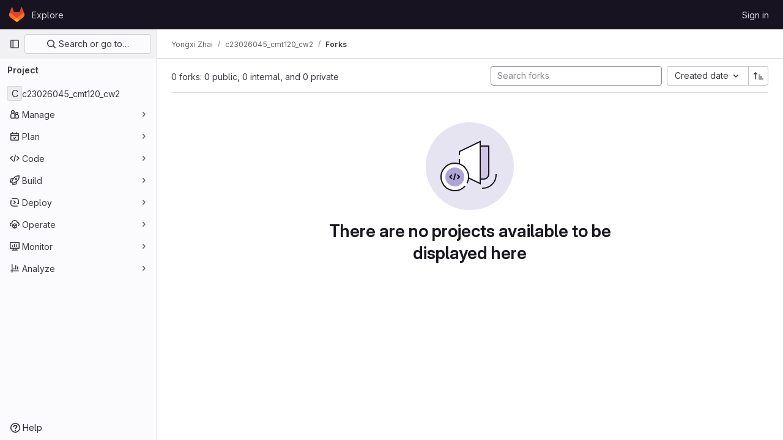

--- FILE ---
content_type: text/javascript; charset=utf-8
request_url: https://git.cardiff.ac.uk/assets/webpack/vendors-global_search_modal.d3641d1f.chunk.js
body_size: 7891
content:
(this.webpackJsonp=this.webpackJsonp||[]).push([[1199],{"/CIc":function(e,t,r){"use strict";r.d(t,"a",(function(){return o})),r.d(t,"b",(function(){return l})),r.d(t,"c",(function(){return a})),r.d(t,"d",(function(){return u})),r.d(t,"e",(function(){return s}));const n=(e,t)=>Number(e)+Number(t),i=function(){for(var e=arguments.length,t=new Array(e),r=0;r<e;r++)t[r]=arguments[r];return t.reduce(n)},o=function(){return i(...arguments)/arguments.length};function u(e,t){const r=(e%t+t)%t;return 0===r?0:r}const l=function(e){let t=arguments.length>1&&void 0!==arguments[1]?arguments[1]:2;const r=[NaN,1/0,-1/0],n=Number(e);if(r.includes(n)||r.includes(Number(t)))return n.toString();const i={"-24":"y","-21":"z","-18":"a","-15":"f","-12":"p","-9":"n","-6":"μ","-3":"m",0:"",3:"k",6:"M",9:"G",12:"T",15:"P",18:"E",21:"Z",24:"Y"},o=n.toExponential(t),u=o.split("e").map(Number)[1]||0;if(u<-24||u>24)return o;const l=3*Math.floor(u/3),a=(o/10**l).toFixed(t).replace(/\.([1-9]*)0+$/,(e,t)=>t?"."+t:"");return`${a}${i[l]}`},a=function(e){let t=arguments.length>1&&void 0!==arguments[1]?arguments[1]:{},r=arguments.length>2&&void 0!==arguments[2]?arguments[2]:void 0;return Number.isNaN(Number(e))?e:new Intl.NumberFormat(r,t).format(e)},s=function(e){let t=arguments.length>1&&void 0!==arguments[1]?arguments[1]:NaN;const r=parseFloat(e);return Number.isNaN(r)?t:r}},"19QD":function(e,t,r){var n=r("Ms17"),i=r("etTJ"),o=r("UfSc");e.exports=function(e){return function(t,r,u){return u&&"number"!=typeof u&&i(t,r,u)&&(r=u=void 0),t=o(t),void 0===r?(r=t,t=0):r=o(r),u=void 0===u?t<r?1:-1:o(u),n(t,r,u,e)}}},"3A1J":function(e,t,r){"use strict";r.d(t,"a",(function(){return s}));var n=r("lHJB"),i=r("4lAS"),o=r("EldY"),u=r("Pyw5"),l=r.n(u);const a={name:"ClearIconButton",components:{GlButton:i.a},directives:{GlTooltip:n.a},props:{title:{type:String,required:!1,default:()=>Object(o.b)("ClearIconButton.title","Clear")},tooltipContainer:{required:!1,default:!1,validator:e=>!1===e||"string"==typeof e||e instanceof HTMLElement}}};const s=l()({render:function(){var e=this.$createElement;return(this._self._c||e)("gl-button",this._g({directives:[{name:"gl-tooltip",rawName:"v-gl-tooltip.hover",value:{container:this.tooltipContainer},expression:"{ container: tooltipContainer }",modifiers:{hover:!0}}],staticClass:"gl-clear-icon-button",attrs:{variant:"default",category:"tertiary",size:"small",name:"clear",icon:"clear",title:this.title,"aria-label":this.title}},this.$listeners))},staticRenderFns:[]},void 0,a,void 0,!1,void 0,!1,void 0,void 0,void 0)},"4+8U":function(e,t,r){"use strict";r.d(t,"a",(function(){return s}));var n=r("j5yP"),i=r.n(n),o=r("Qog8"),u=r("Pyw5");const l=[65,100,85];const a={name:"GlSkeletonLoader",functional:!0,props:{width:{type:Number,default:null,required:!1},height:{type:Number,default:null,required:!1},preserveAspectRatio:{type:String,default:"xMidYMid meet",required:!1},baseUrl:{type:String,default:"",required:!1},uniqueKey:{type:String,default:()=>Object(o.l)(),required:!1},lines:{type:Number,default:3,required:!1},equalWidthLines:{type:Boolean,default:!1,required:!1}},render(e,t){let{props:r,slots:n}=t;const o=()=>n().default,u=(e,t)=>null!==r[e]?r[e]:t,a=()=>o()?u("width",400):u("width",235),s=()=>o()?u("height",130):u("height",10*r.lines+4*(r.lines-1)),c=e=>r.equalWidthLines?"100%":l[e%l.length]+"%",d=window.matchMedia("(prefers-reduced-motion: reduce)").matches,h=e("svg",{class:{"gl-skeleton-loader":!0,"gl-w-full gl-h-full":!o()},attrs:{viewBox:`0 0 ${a()} ${s()}`,version:"1.1",preserveAspectRatio:r.preserveAspectRatio}},[e("title",{},["Loading"]),e("rect",{attrs:{"clip-path":`url(${r.baseUrl}#${r.uniqueKey}-idClip)`,x:0,y:0,width:a(),height:s(),...d?{class:"gl-skeleton-loader-fill-background-color"}:{fill:`url(${r.baseUrl}#${r.uniqueKey}-idGradient)`}}}),e("defs",{},[e("clipPath",{attrs:{id:r.uniqueKey+"-idClip"}},o()?n().default:i()(r.lines).map(t=>e("rect",{key:t,attrs:{y:10*t+4*t,width:c(t),height:10,rx:4}}))),!d&&e("linearGradient",{attrs:{id:r.uniqueKey+"-idGradient"}},[e("stop",{class:"background-stop",attrs:{offset:"0%"}},[e("animate",{attrs:{attributeName:"offset",values:"-2; 1",dur:"1s",repeatCount:"indefinite"}})]),e("stop",{class:"shimmer-stop",attrs:{offset:"50%"}},[e("animate",{attrs:{attributeName:"offset",values:"-1.5; 1.5",dur:"1s",repeatCount:"indefinite"}})]),e("stop",{class:"background-stop",attrs:{offset:"100%"}},[e("animate",{attrs:{attributeName:"offset",values:"-1; 2",dur:"1s",repeatCount:"indefinite"}})])])])]);return o()?h:e("div",{class:"gl-skeleton-loader-default-container gl-max-w-full",style:{width:null!==r.width?r.width+"px":null,height:null!==r.height?r.height+"px":null}},[h])}},s=r.n(u)()({},void 0,a,void 0,void 0,void 0,!1,void 0,void 0,void 0)},"7Gq8":function(e,t,r){var n=r("BZxG");e.exports=function(e,t,r){for(var i=-1,o=e.criteria,u=t.criteria,l=o.length,a=r.length;++i<l;){var s=n(o[i],u[i]);if(s)return i>=a?s:s*("desc"==r[i]?-1:1)}return e.index-t.index}},"95R8":function(e,t,r){var n=r("90g9"),i=r("aEqC"),o=r("nHTl"),u=r("QwWC"),l=r("uHqx"),a=r("wJPF"),s=r("7Gq8"),c=r("uYOL"),d=r("P/Kr");e.exports=function(e,t,r){t=t.length?n(t,(function(e){return d(e)?function(t){return i(t,1===e.length?e[0]:e)}:e})):[c];var h=-1;t=n(t,a(o));var f=u(e,(function(e,r,i){return{criteria:n(t,(function(t){return t(e)})),index:++h,value:e}}));return l(f,(function(e,t){return s(e,t,r)}))}},AUvv:function(e,t){(function(){var e,r,n,i,o,u,l,a,s,c,d,h,f,p,v,m;t.score=function(e,t,n){var i,u,l;return i=n.preparedQuery,n.allowErrors||o(e,i.core_lw,i.core_up)?(l=e.toLowerCase(),u=r(e,l,i),Math.ceil(u)):0},t.isMatch=o=function(e,t,r){var n,i,o,u,l,a,s;if(o=e.length,u=t.length,!o||u>o)return!1;for(n=-1,i=-1;++i<u;){for(l=t.charCodeAt(i),a=r.charCodeAt(i);++n<o&&(s=e.charCodeAt(n))!==l&&s!==a;);if(n===o)return!1}return!0},t.computeScore=r=function(e,t,r){var n,i,o,u,l,p,v,g,y,b,w,x,q,S,C,$,A,V,E,k,B,N,M,W;if(C=r.query,$=r.query_lw,b=e.length,q=C.length,i=(n=s(e,t,C,$)).score,n.count===q)return h(q,b,i,n.pos);if((S=t.indexOf($))>-1)return f(e,t,C,$,S,q,b);for(k=new Array(q),l=new Array(q),W=m(q,b),x=w=Math.ceil(.75*q)+5,v=!0,y=-1;++y<q;)k[y]=0,l[y]=0;for(g=-1;++g<b;)if(!(N=t[g]).charCodeAt(0)in r.charCodes){if(v){for(y=-1;++y<q;)l[y]=0;v=!1}}else for(V=0,E=0,u=0,A=!0,v=!0,y=-1;++y<q;){if((B=k[y])>V&&(V=B),p=0,$[y]===N)if(M=a(g,e,t),p=u>0?u:d(e,t,C,$,g,y,M),(o=E+c(g,y,M,i,p))>V)V=o,x=w;else{if(A&&--x<=0)return Math.max(V,k[q-1])*W;A=!1}E=B,u=l[y],l[y]=p,k[y]=V}return(V=k[q-1])*W},t.isWordStart=a=function(e,t,r){var n,i;return 0===e||(n=t[e],i=t[e-1],u(i)||n!==r[e]&&i===r[e-1])},t.isWordEnd=l=function(e,t,r,n){var i,o;return e===n-1||(i=t[e],o=t[e+1],u(o)||i===r[e]&&o!==r[e+1])},u=function(e){return" "===e||"."===e||"-"===e||"_"===e||"/"===e||"\\"===e},v=function(e){var t;return e<20?100+(t=20-e)*t:Math.max(120-e,0)},t.scoreSize=m=function(e,t){return 150/(150+Math.abs(t-e))},h=function(e,t,r,n){return 2*e*(150*r+v(n))*m(e,t)},t.scorePattern=p=function(e,t,r,n,i){var o,u;return u=e,o=6,r===e&&(o+=2),n&&(o+=3),i&&(o+=1),e===t&&(n&&(u+=r===t?2:1),i&&(o+=1)),r+u*(u+o)},t.scoreCharacter=c=function(e,t,r,n,i){var o;return o=v(e),r?o+150*((n>i?n:i)+10):o+150*i},t.scoreConsecutives=d=function(e,t,r,n,i,o,u){var a,s,c,d,h,f,v;for(a=(c=(s=e.length)-i)<(h=(d=r.length)-o)?c:h,f=0,v=0,r[o]===e[i]&&f++;++v<a&&n[++o]===t[++i];)r[o]===e[i]&&f++;return v<a&&i--,1===v?1+2*f:p(v,d,f,u,l(i,e,t,s))},t.scoreExactMatch=f=function(e,t,r,n,i,o,u){var s,c,d,f,v;for((v=a(i,e,t))||(d=t.indexOf(n,i+1))>-1&&(v=a(d,e,t))&&(i=d),c=-1,f=0;++c<o;)r[i+c]===e[c]&&f++;return s=l(i+o-1,e,t,u),h(o,u,p(o,o,f,v,s),i)},n=new(e=function(e,t,r){this.score=e,this.pos=t,this.count=r})(0,.1,0),t.scoreAcronyms=s=function(t,r,o,l){var s,c,d,h,f,v,m,g,y,b,w;if(f=t.length,v=o.length,!(f>1&&v>1))return n;for(s=0,b=0,w=0,g=0,d=-1,h=-1;++h<v;){if(m=l[h],u(m)){if((d=r.indexOf(m,d+1))>-1){b++;continue}break}for(;++d<f;)if(m===r[d]&&a(d,t,r)){o[h]===t[d]&&g++,w+=d,s++;break}if(d===f)break}return s<2?n:(c=s===v&&i(t,r,o,s),y=p(s,v,g,!0,c),new e(y,w/s,s+b))},i=function(e,t,r,n){var i,o,u;if(i=0,(u=e.length)>12*r.length)return!1;for(o=-1;++o<u;)if(a(o,e,t)&&++i>n)return!1;return!0}}).call(this)},BZxG:function(e,t,r){var n=r("G1mR");e.exports=function(e,t){if(e!==t){var r=void 0!==e,i=null===e,o=e==e,u=n(e),l=void 0!==t,a=null===t,s=t==t,c=n(t);if(!a&&!c&&!u&&e>t||u&&l&&s&&!a&&!c||i&&l&&s||!r&&s||!o)return 1;if(!i&&!u&&!c&&e<t||c&&r&&o&&!i&&!u||a&&r&&o||!l&&o||!s)return-1}return 0}},GHFj:function(e,t,r){var n=r("95R8"),i=r("P/Kr");e.exports=function(e,t,r,o){return null==e?[]:(i(t)||(t=null==t?[]:[t]),i(r=o?void 0:r)||(r=null==r?[]:[r]),n(e,t,r))}},Ms17:function(e,t){var r=Math.ceil,n=Math.max;e.exports=function(e,t,i,o){for(var u=-1,l=n(r((t-e)/(i||1)),0),a=Array(l);l--;)a[o?l:++u]=e,e+=i;return a}},PrLL:function(e,t,r){"use strict";r.d(t,"a",(function(){return w}));var n=r("XCkn"),i=r.n(n),o=r("o4PY"),u=r.n(o),l=r("6hmS"),a=r.n(l),s=r("NDsS"),c=r.n(s),d=r("rhmX"),h=r.n(d),f=r("/CIc"),p=r("Qog8"),v=r("oTzT"),m=r("XBTk"),g=r("Pyw5");const y=["text","password","email","number","url","tel","search","range","color","date","time","datetime","datetime-local","month","week"];const b={name:"GlFormInput",model:{prop:"value",event:"input"},props:{value:{type:[Number,String],required:!1,default:""},type:{type:String,required:!1,default:"text",validator:e=>y.includes(e)},width:{type:[String,Object],required:!1,default:null,validator:e=>(i()(e)?Object.values(e):[e]).every(e=>Object.values(m.A).includes(e))},id:{type:String,required:!1,default:void 0},autofocus:{type:Boolean,required:!1,default:!1},disabled:{type:Boolean,required:!1,default:!1},form:{type:String,required:!1,default:void 0},name:{type:String,required:!1,default:void 0},required:{type:Boolean,required:!1,default:!1},state:{type:Boolean,required:!1,default:null},placeholder:{type:String,required:!1,default:void 0},ariaInvalid:{type:[Boolean,String],required:!1,default:!1},autocomplete:{type:String,required:!1,default:void 0},debounce:{type:[Number,String],required:!1,default:void 0},formatter:{type:Function,required:!1,default:void 0},lazy:{type:Boolean,required:!1,default:!1},lazyFormatter:{type:Boolean,required:!1,default:!1},number:{type:Boolean,required:!1,default:!1},plaintext:{type:Boolean,required:!1,default:!1},readonly:{type:Boolean,required:!1,default:!1},trim:{type:Boolean,required:!1,default:!1},list:{type:String,required:!1,default:void 0},max:{type:[Number,String],required:!1,default:void 0},min:{type:[Number,String],required:!1,default:void 0},step:{type:[Number,String],required:!1,default:void 0}},data(){return{localValue:h()(this.value),vModelValue:this.modifyValue(this.value),localId:null}},computed:{computedId(){return this.id||this.localId},localType(){const{type:e}=this;return y.includes(e)?e:"text"},computedAriaInvalid(){const{ariaInvalid:e}=this;return!0===e||"true"===e||""===e||!1===this.computedState?"true":e},computedAttrs(){const{localType:e,name:t,form:r,disabled:n,placeholder:i,required:o,min:u,max:l,step:a}=this;return{id:this.computedId,name:t,form:r,type:e,disabled:n,placeholder:i,required:o,autocomplete:this.autocomplete||null,readonly:this.readonly||this.plaintext,min:u,max:l,step:a,list:"password"!==e?this.list:null,"aria-required":o?"true":null,"aria-invalid":this.computedAriaInvalid}},computedState(){return a()(this.state)?this.state:null},stateClass(){return!0===this.computedState?"is-valid":!1===this.computedState?"is-invalid":null},widthClasses(){if(null===this.width)return[];if(i()(this.width)){const{default:e,...t}=this.width;return[...e?["gl-form-input-"+e]:[],...Object.entries(t).map(e=>{let[t,r]=e;return`gl-${t}-form-input-${r}`})]}return["gl-form-input-"+this.width]},computedClass(){const{plaintext:e,type:t}=this,r="range"===t,n="color"===t;return[...this.widthClasses,{"custom-range":r,"form-control-plaintext":e&&!r&&!n,"form-control":n||!e&&!r},this.stateClass]},computedListeners(){return{...this.$listeners,input:this.onInput,change:this.onChange,blur:this.onBlur}},computedDebounce(){return Math.max(c()(this.debounce),0)},hasFormatter(){return"function"==typeof this.formatter},noWheel(){return"number"===this.type},selectionStart:{cache:!1,get(){return this.$refs.input.selectionStart},set(e){this.$refs.input.selectionStart=e}},selectionEnd:{cache:!1,get(){return this.$refs.input.selectionEnd},set(e){this.$refs.input.selectionEnd=e}},selectionDirection:{cache:!1,get(){return this.$refs.input.selectionDirection},set(e){this.$refs.input.selectionDirection=e}},validity:{cache:!1,get(){return this.$refs.input.validity}},validationMessage:{cache:!1,get(){return this.$refs.input.validationMessage}},willValidate:{cache:!1,get(){return this.$refs.input.willValidate}}},watch:{value(e){const t=h()(e),r=this.modifyValue(e);t===this.localValue&&r===this.vModelValue||(this.clearDebounce(),this.localValue=t,this.vModelValue=r)},noWheel(e){this.setWheelStopper(e)}},created(){this.$_inputDebounceTimer=null},mounted(){this.setWheelStopper(this.noWheel),this.handleAutofocus(),this.$nextTick(()=>{this.localId=u()("gl-form-input-")})},deactivated(){this.setWheelStopper(!1)},activated(){this.setWheelStopper(this.noWheel),this.handleAutofocus()},beforeDestroy(){this.setWheelStopper(!1),this.clearDebounce()},methods:{focus(){var e;this.disabled||(null===(e=this.$refs.input)||void 0===e||e.focus())},blur(){var e;this.disabled||(null===(e=this.$refs.input)||void 0===e||e.blur())},clearDebounce(){clearTimeout(this.$_inputDebounceTimer),this.$_inputDebounceTimer=null},formatValue(e,t){let r=arguments.length>2&&void 0!==arguments[2]&&arguments[2],n=h()(e);return!this.hasFormatter||this.lazyFormatter&&!r||(n=this.formatter(e,t)),n},modifyValue(e){let t=h()(e);return this.trim&&(t=t.trim()),this.number&&(t=Object(f.e)(t,t)),t},updateValue(e){let t=arguments.length>1&&void 0!==arguments[1]&&arguments[1];const{lazy:r}=this;if(r&&!t)return;this.clearDebounce();const n=()=>{const t=this.modifyValue(e);if(t!==this.vModelValue)this.vModelValue=t,this.$emit("input",t);else if(this.hasFormatter){const e=this.$refs.input;e&&t!==e.value&&(e.value=t)}},i=this.computedDebounce;i>0&&!r&&!t?this.$_inputDebounceTimer=setTimeout(n,i):n()},onInput(e){if(e.target.composing)return;const{value:t}=e.target,r=this.formatValue(t,e);!1===r||e.defaultPrevented?Object(p.k)(e,{propagation:!1}):(this.localValue=r,this.updateValue(r),this.$emit("update",r))},onChange(e){const{value:t}=e.target,r=this.formatValue(t,e);!1===r||e.defaultPrevented?Object(p.k)(e,{propagation:!1}):(this.localValue=r,this.updateValue(r,!0),this.$emit("change",r))},onBlur(e){const{value:t}=e.target,r=this.formatValue(t,e,!0);!1!==r&&(this.localValue=h()(this.modifyValue(r)),this.updateValue(r,!0)),this.$emit("blur",e)},setWheelStopper(e){const{input:t}=this.$refs;e?(t.addEventListener("focus",this.onWheelFocus),t.addEventListener("blur",this.onWheelBlur)):(t.removeEventListener("focus",this.onWheelFocus),t.removeEventListener("blur",this.onWheelBlur),document.removeEventListener("wheel",this.stopWheel))},onWheelFocus(){document.addEventListener("wheel",this.stopWheel)},onWheelBlur(){document.removeEventListener("wheel",this.stopWheel)},stopWheel(e){Object(p.k)(e,{propagation:!1}),this.blur()},handleAutofocus(){this.$nextTick(()=>{window.requestAnimationFrame(()=>{this.autofocus&&Object(v.u)(this.$refs.input)&&this.focus()})})},select(){for(var e=arguments.length,t=new Array(e),r=0;r<e;r++)t[r]=arguments[r];this.$refs.input.select(t)},setSelectionRange(){for(var e=arguments.length,t=new Array(e),r=0;r<e;r++)t[r]=arguments[r];this.$refs.input.setSelectionRange(t)},setRangeText(){for(var e=arguments.length,t=new Array(e),r=0;r<e;r++)t[r]=arguments[r];this.$refs.input.setRangeText(t)},setCustomValidity(){for(var e=arguments.length,t=new Array(e),r=0;r<e;r++)t[r]=arguments[r];return this.$refs.input.setCustomValidity(t)},checkValidity(){for(var e=arguments.length,t=new Array(e),r=0;r<e;r++)t[r]=arguments[r];return this.$refs.input.checkValidity(t)},reportValidity(){for(var e=arguments.length,t=new Array(e),r=0;r<e;r++)t[r]=arguments[r];return this.$refs.input.reportValidity(t)}}};const w=r.n(g)()({render:function(){var e=this.$createElement;return(this._self._c||e)("input",this._g(this._b({ref:"input",staticClass:"gl-form-input",class:this.computedClass,domProps:{value:this.localValue}},"input",this.computedAttrs,!1),this.computedListeners))},staticRenderFns:[]},void 0,b,void 0,!1,void 0,!1,void 0,void 0,void 0)},PxiM:function(e,t,r){(function(t){(function(){var n,i,o,u,l,a,s,c;o=r("zgIB"),u=r("rxWs"),c=r("AUvv"),a=r("jP5H"),n=r("dsXv"),s=null,i="win32"===(null!=t?t.platform:void 0)?"\\":"/",e.exports={filter:function(e,t,r){return null==r&&(r={}),(null!=t?t.length:void 0)&&(null!=e?e.length:void 0)?(r=l(r,t),o(e,t,r)):[]},score:function(e,t,r){return null==r&&(r={}),(null!=e?e.length:void 0)&&(null!=t?t.length:void 0)?(r=l(r,t)).usePathScoring?a.score(e,t,r):c.score(e,t,r):0},match:function(e,t,r){var n;return null==r&&(r={}),e&&t?e===t?function(){n=[];for(var t=0,r=e.length;0<=r?t<r:t>r;0<=r?t++:t--)n.push(t);return n}.apply(this):(r=l(r,t),u.match(e,t,r)):[]},wrap:function(e,t,r){return null==r&&(r={}),e&&t?(r=l(r,t),u.wrap(e,t,r)):[]},prepareQuery:function(e,t){return null==t&&(t={}),(t=l(t,e)).preparedQuery}},l=function(e,t){return null==e.allowErrors&&(e.allowErrors=!1),null==e.usePathScoring&&(e.usePathScoring=!0),null==e.useExtensionBonus&&(e.useExtensionBonus=!1),null==e.pathSeparator&&(e.pathSeparator=i),null==e.optCharRegEx&&(e.optCharRegEx=null),null==e.wrap&&(e.wrap=null),null==e.preparedQuery&&(e.preparedQuery=s&&s.query===t?s:s=new n(t,e)),e}}).call(this)}).call(this,r("TzVV"))},QwWC:function(e,t,r){var n=r("2v8U"),i=r("20jF");e.exports=function(e,t){var r=-1,o=i(e)?Array(e.length):[];return n(e,(function(e,n,i){o[++r]=t(e,n,i)})),o}},dsXv:function(e,t,r){(function(){var t,n,i,o,u,l,a;a=r("jP5H"),n=a.countDir,o=a.getExtension,e.exports=function(e,r){var u,a,s;if(u=(s=null!=r?r:{}).optCharRegEx,a=s.pathSeparator,!e||!e.length)return null;this.query=e,this.query_lw=e.toLowerCase(),this.core=t(e,u),this.core_lw=this.core.toLowerCase(),this.core_up=l(this.core),this.depth=n(e,e.length,a),this.ext=o(this.query_lw),this.charCodes=i(this.query_lw)},u=/[ _\-:\/\\]/g,t=function(e,t){return null==t&&(t=u),e.replace(t,"")},l=function(e){var t,r,n;for(t="",r=0,n=e.length;r<n;r++)t+=e[r].toUpperCase()[0];return t},i=function(e){var t,r,n;for(n=e.length,r=-1,t=[];++r<n;)t[e.charCodeAt(r)]=!0;return t}}).call(this)},etTJ:function(e,t,r){var n=r("hmyg"),i=r("20jF"),o=r("68Jb"),u=r("XCkn");e.exports=function(e,t,r){if(!u(r))return!1;var l=typeof t;return!!("number"==l?i(r)&&o(t,r.length):"string"==l&&t in r)&&n(r[t],e)}},j5yP:function(e,t,r){var n=r("19QD")();e.exports=n},jP5H:function(e,t,r){(function(){var e,n,i,o,u,l,a;a=r("AUvv"),o=a.isMatch,e=a.computeScore,l=a.scoreSize,t.score=function(t,r,n){var i,l,a;return i=n.preparedQuery,n.allowErrors||o(t,i.core_lw,i.core_up)?(a=t.toLowerCase(),l=e(t,a,i),l=u(t,a,l,n),Math.ceil(l)):0},u=function(t,r,o,u){var a,s,c,d,h,f,p,v,m,g;if(0===o)return 0;for(m=u.preparedQuery,g=u.useExtensionBonus,v=u.pathSeparator,h=t.length-1;t[h]===v;)h--;if(p=h-(c=t.lastIndexOf(v,h)),f=1,g&&(o*=f+=i(r,m.ext,c,h,2)),-1===c)return o;for(d=m.depth;c>-1&&d-- >0;)c=t.lastIndexOf(v,c-1);return s=-1===c?o:f*e(t.slice(c+1,h+1),r.slice(c+1,h+1),m),(a=10/(20+n(t,h+1,v)))*s+(1-a)*o*l(0,2.5*p)},t.countDir=n=function(e,t,r){var n,i;if(t<1)return 0;for(n=0,i=-1;++i<t&&e[i]===r;);for(;++i<t;)if(e[i]===r)for(n++;++i<t&&e[i]===r;);return n},t.getExtension=function(e){var t;return(t=e.lastIndexOf("."))<0?"":e.substr(t+1)},i=function(e,t,r,n,o){var u,l,a,s;if(!t.length)return 0;if(!((s=e.lastIndexOf(".",n))>r))return 0;for((u=n-s)<(a=t.length)&&(a=u,u=t.length),s++,l=-1;++l<a&&e[s+l]===t[l];);return 0===l&&o>0?.9*i(e,t,r,s-2,o-1):l/u}}).call(this)},rxWs:function(e,t,r){(function(){var e,n,i,o,u,l,a,s,c,d;d=r("AUvv"),i=d.isMatch,o=d.isWordStart,c=d.scoreConsecutives,s=d.scoreCharacter,a=d.scoreAcronyms,t.match=u=function(t,r,o){var u,a,s,c,d,h;return u=o.allowErrors,d=o.preparedQuery,c=o.pathSeparator,u||i(t,d.core_lw,d.core_up)?(h=t.toLowerCase(),0===(s=n(t,h,d)).length||t.indexOf(c)>-1&&(a=e(t,h,d,c),s=l(s,a)),s):[]},t.wrap=function(e,t,r){var n,i,o,l,a,s,c,d,h;if(null!=r.wrap&&(s=(h=r.wrap).tagClass,d=h.tagOpen,c=h.tagClose),null==s&&(s="highlight"),null==d&&(d='<strong class="'+s+'">'),null==c&&(c="</strong>"),e===t)return d+e+c;if(0===(o=u(e,0,r)).length)return e;for(l="",n=-1,a=0;++n<o.length;){for((i=o[n])>a&&(l+=e.substring(a,i),a=i);++n<o.length;){if(o[n]!==i+1){n--;break}i++}++i>a&&(l+=d,l+=e.substring(a,i),l+=c,a=i)}return a<=e.length-1&&(l+=e.substring(a)),l},e=function(e,t,r,i){var o,u,l;for(l=e.length-1;e[l]===i;)l--;if(-1===(o=e.lastIndexOf(i,l)))return[];for(u=r.depth;u-- >0;)if(-1===(o=e.lastIndexOf(i,o-1)))return[];return o++,l++,n(e.slice(o,l),t.slice(o,l),r,o)},l=function(e,t){var r,n,i,o,u,l,a;if(u=e.length,0===(l=t.length))return e.slice();if(0===u)return t.slice();for(i=-1,n=t[o=0],a=[];++i<u;){for(r=e[i];n<=r&&++o<l;)n<r&&a.push(n),n=t[o];a.push(r)}for(;o<l;)a.push(t[o++]);return a},n=function(e,t,r,n){var i,u,l,d,h,f,p,v,m,g,y,b,w,x,q,S,C,$,A,V,E,k;for(null==n&&(n=0),x=r.query,q=r.query_lw,m=e.length,b=x.length,i=a(e,t,x,q).score,$=new Array(b),h=new Array(b),0,1,2,3,k=new Array(m*b),w=-1,v=-1;++v<b;)$[v]=0,h[v]=0;for(p=-1;++p<m;)for(S=0,A=0,d=0,V=t[p],v=-1;++v<b;)f=0,u=0,C=A,q[v]===V&&(E=o(p,e,t),f=d>0?d:c(e,t,x,q,p,v,E),u=C+s(p,v,E,i,f)),A=$[v],d=h[v],S>A?y=2:(S=A,y=1),u>S?(S=u,y=3):f=0,$[v]=S,h[v]=f,k[++w]=S>0?y:0;for(w=(p=m-1)*b+(v=b-1),l=!0,g=[];l&&p>=0&&v>=0;)switch(k[w]){case 1:p--,w-=b;break;case 2:v--,w--;break;case 3:g.push(p+n),v--,p--,w-=b+1;break;default:l=!1}return g.reverse(),g}}).call(this)},uHqx:function(e,t){e.exports=function(e,t){var r=e.length;for(e.sort(t);r--;)e[r]=e[r].value;return e}},zgIB:function(e,t,r){(function(){var t,n,i,o;i=r("AUvv"),t=r("jP5H"),r("dsXv"),n=function(e){return e.candidate},o=function(e,t){return t.score-e.score},e.exports=function(e,r,u){var l,a,s,c,d,h,f,p,v,m,g,y,b;for(p=[],s=u.key,d=u.maxResults,c=u.maxInners,g=u.usePathScoring,v=null!=c&&c>0?c:e.length+1,l=null!=s,f=g?t:i,y=0,b=e.length;y<b&&(a=e[y],!((m=l?a[s]:a)&&(h=f.score(m,r,u))>0)||(p.push({candidate:a,score:h}),--v));y++);return p.sort(o),e=p.map(n),null!=d&&(e=e.slice(0,d)),e}}).call(this)}}]);
//# sourceMappingURL=vendors-global_search_modal.d3641d1f.chunk.js.map